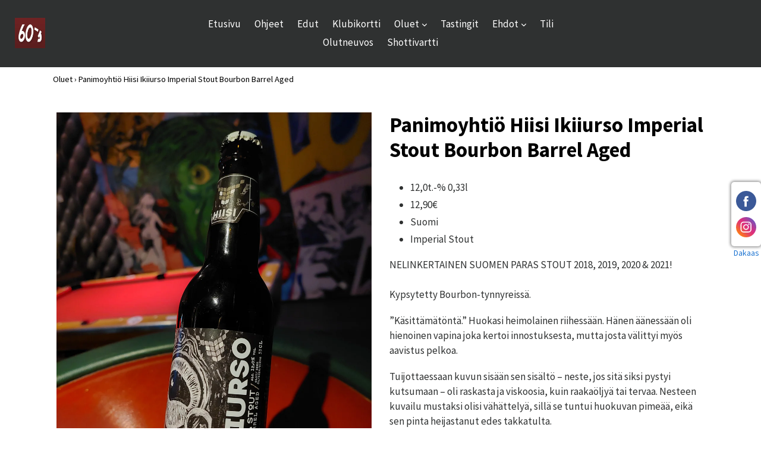

--- FILE ---
content_type: text/html; charset=utf-8
request_url: https://palaver.fi/products/panimoyhtio-hiisi-ikiiurso-imperial-stout-bourbon-barrel-aged
body_size: 19708
content:
<!doctype html>
<!--[if IE 9]> <html class="ie9 no-js" lang="fi"> <![endif]-->
<!--[if (gt IE 9)|!(IE)]><!--> <html class="no-js" lang="fi"> <!--<![endif]-->
<head>
 <script type="application/vnd.locksmith+json" data-locksmith>{"version":"v254","locked":false,"initialized":true,"scope":"product","access_granted":true,"access_denied":false,"requires_customer":false,"manual_lock":false,"remote_lock":false,"has_timeout":false,"remote_rendered":null,"hide_resource":false,"hide_links_to_resource":false,"transparent":true,"locks":{"all":[],"opened":[]},"keys":[],"keys_signature":"2059408922bd0a2a374b4cc335913846090d5dae4731ebb346777a890af7e586","state":{"template":"product.oluet","theme":7502430248,"product":"panimoyhtio-hiisi-ikiiurso-imperial-stout-bourbon-barrel-aged","collection":null,"page":null,"blog":null,"article":null,"app":null},"now":1769194362,"path":"\/products\/panimoyhtio-hiisi-ikiiurso-imperial-stout-bourbon-barrel-aged","locale_root_url":"\/","canonical_url":"https:\/\/palaver.fi\/products\/panimoyhtio-hiisi-ikiiurso-imperial-stout-bourbon-barrel-aged","customer_id":null,"customer_id_signature":"2059408922bd0a2a374b4cc335913846090d5dae4731ebb346777a890af7e586","cart":null}</script><script data-locksmith>!function(){undefined;!function(){var s=window.Locksmith={},e=document.querySelector('script[type="application/vnd.locksmith+json"]'),n=e&&e.innerHTML;if(s.state={},s.util={},s.loading=!1,n)try{s.state=JSON.parse(n)}catch(d){}if(document.addEventListener&&document.querySelector){var o,i,a,t=[76,79,67,75,83,77,73,84,72,49,49],c=function(){i=t.slice(0)},l="style",r=function(e){e&&27!==e.keyCode&&"click"!==e.type||(document.removeEventListener("keydown",r),document.removeEventListener("click",r),o&&document.body.removeChild(o),o=null)};c(),document.addEventListener("keyup",function(e){if(e.keyCode===i[0]){if(clearTimeout(a),i.shift(),0<i.length)return void(a=setTimeout(c,1e3));c(),r(),(o=document.createElement("div"))[l].width="50%",o[l].maxWidth="1000px",o[l].height="85%",o[l].border="1px rgba(0, 0, 0, 0.2) solid",o[l].background="rgba(255, 255, 255, 0.99)",o[l].borderRadius="4px",o[l].position="fixed",o[l].top="50%",o[l].left="50%",o[l].transform="translateY(-50%) translateX(-50%)",o[l].boxShadow="0 2px 5px rgba(0, 0, 0, 0.3), 0 0 100vh 100vw rgba(0, 0, 0, 0.5)",o[l].zIndex="2147483645";var t=document.createElement("textarea");t.value=JSON.stringify(JSON.parse(n),null,2),t[l].border="none",t[l].display="block",t[l].boxSizing="border-box",t[l].width="100%",t[l].height="100%",t[l].background="transparent",t[l].padding="22px",t[l].fontFamily="monospace",t[l].fontSize="14px",t[l].color="#333",t[l].resize="none",t[l].outline="none",t.readOnly=!0,o.appendChild(t),document.body.appendChild(o),t.addEventListener("click",function(e){e.stopImmediatePropagation()}),t.select(),document.addEventListener("keydown",r),document.addEventListener("click",r)}})}s.isEmbedded=-1!==window.location.search.indexOf("_ab=0&_fd=0&_sc=1"),s.path=s.state.path||window.location.pathname,s.basePath=s.state.locale_root_url.concat("/apps/locksmith").replace(/^\/\//,"/"),s.reloading=!1,s.util.console=window.console||{log:function(){},error:function(){}},s.util.makeUrl=function(e,t){var n,o=s.basePath+e,i=[],a=s.cache();for(n in a)i.push(n+"="+encodeURIComponent(a[n]));for(n in t)i.push(n+"="+encodeURIComponent(t[n]));return s.state.customer_id&&(i.push("customer_id="+encodeURIComponent(s.state.customer_id)),i.push("customer_id_signature="+encodeURIComponent(s.state.customer_id_signature))),o+=(-1===o.indexOf("?")?"?":"&")+i.join("&")},s._initializeCallbacks=[],s.on=function(e,t){if("initialize"!==e)throw'Locksmith.on() currently only supports the "initialize" event';s._initializeCallbacks.push(t)},s.initializeSession=function(e){if(!s.isEmbedded){var t=!1,n=!0,o=!0;(e=e||{}).silent&&(o=n=!(t=!0)),s.ping({silent:t,spinner:n,reload:o,callback:function(){s._initializeCallbacks.forEach(function(e){e()})}})}},s.cache=function(e){var t={};try{var n=function i(e){return(document.cookie.match("(^|; )"+e+"=([^;]*)")||0)[2]};t=JSON.parse(decodeURIComponent(n("locksmith-params")||"{}"))}catch(d){}if(e){for(var o in e)t[o]=e[o];document.cookie="locksmith-params=; expires=Thu, 01 Jan 1970 00:00:00 GMT; path=/",document.cookie="locksmith-params="+encodeURIComponent(JSON.stringify(t))+"; path=/"}return t},s.cache.cart=s.state.cart,s.cache.cartLastSaved=null,s.params=s.cache(),s.util.reload=function(){s.reloading=!0;try{window.location.href=window.location.href.replace(/#.*/,"")}catch(d){s.util.console.error("Preferred reload method failed",d),window.location.reload()}},s.cache.saveCart=function(e){if(!s.cache.cart||s.cache.cart===s.cache.cartLastSaved)return e?e():null;var t=s.cache.cartLastSaved;s.cache.cartLastSaved=s.cache.cart,fetch("/cart/update.js",{method:"POST",headers:{"Content-Type":"application/json",Accept:"application/json"},body:JSON.stringify({attributes:{locksmith:s.cache.cart}})}).then(function(e){if(!e.ok)throw new Error("Cart update failed: "+e.status);return e.json()}).then(function(){e&&e()})["catch"](function(e){if(s.cache.cartLastSaved=t,!s.reloading)throw e})},s.util.spinnerHTML='<style>body{background:#FFF}@keyframes spin{from{transform:rotate(0deg)}to{transform:rotate(360deg)}}#loading{display:flex;width:100%;height:50vh;color:#777;align-items:center;justify-content:center}#loading .spinner{display:block;animation:spin 600ms linear infinite;position:relative;width:50px;height:50px}#loading .spinner-ring{stroke:currentColor;stroke-dasharray:100%;stroke-width:2px;stroke-linecap:round;fill:none}</style><div id="loading"><div class="spinner"><svg width="100%" height="100%"><svg preserveAspectRatio="xMinYMin"><circle class="spinner-ring" cx="50%" cy="50%" r="45%"></circle></svg></svg></div></div>',s.util.clobberBody=function(e){document.body.innerHTML=e},s.util.clobberDocument=function(e){e.responseText&&(e=e.responseText),document.documentElement&&document.removeChild(document.documentElement);var t=document.open("text/html","replace");t.writeln(e),t.close(),setTimeout(function(){var e=t.querySelector("[autofocus]");e&&e.focus()},100)},s.util.serializeForm=function(e){if(e&&"FORM"===e.nodeName){var t,n,o={};for(t=e.elements.length-1;0<=t;t-=1)if(""!==e.elements[t].name)switch(e.elements[t].nodeName){case"INPUT":switch(e.elements[t].type){default:case"text":case"hidden":case"password":case"button":case"reset":case"submit":o[e.elements[t].name]=e.elements[t].value;break;case"checkbox":case"radio":e.elements[t].checked&&(o[e.elements[t].name]=e.elements[t].value);break;case"file":}break;case"TEXTAREA":o[e.elements[t].name]=e.elements[t].value;break;case"SELECT":switch(e.elements[t].type){case"select-one":o[e.elements[t].name]=e.elements[t].value;break;case"select-multiple":for(n=e.elements[t].options.length-1;0<=n;n-=1)e.elements[t].options[n].selected&&(o[e.elements[t].name]=e.elements[t].options[n].value)}break;case"BUTTON":switch(e.elements[t].type){case"reset":case"submit":case"button":o[e.elements[t].name]=e.elements[t].value}}return o}},s.util.on=function(e,a,s,t){t=t||document;var c="locksmith-"+e+a,n=function(e){var t=e.target,n=e.target.parentElement,o=t&&t.className&&(t.className.baseVal||t.className)||"",i=n&&n.className&&(n.className.baseVal||n.className)||"";("string"==typeof o&&-1!==o.split(/\s+/).indexOf(a)||"string"==typeof i&&-1!==i.split(/\s+/).indexOf(a))&&!e[c]&&(e[c]=!0,s(e))};t.attachEvent?t.attachEvent(e,n):t.addEventListener(e,n,!1)},s.util.enableActions=function(e){s.util.on("click","locksmith-action",function(e){e.preventDefault();var t=e.target;t.dataset.confirmWith&&!confirm(t.dataset.confirmWith)||(t.disabled=!0,t.innerText=t.dataset.disableWith,s.post("/action",t.dataset.locksmithParams,{spinner:!1,type:"text",success:function(e){(e=JSON.parse(e.responseText)).message&&alert(e.message),s.util.reload()}}))},e)},s.util.inject=function(e,t){var n=["data","locksmith","append"];if(-1!==t.indexOf(n.join("-"))){var o=document.createElement("div");o.innerHTML=t,e.appendChild(o)}else e.innerHTML=t;var i,a,s=e.querySelectorAll("script");for(a=0;a<s.length;++a){i=s[a];var c=document.createElement("script");if(i.type&&(c.type=i.type),i.src)c.src=i.src;else{var l=document.createTextNode(i.innerHTML);c.appendChild(l)}e.appendChild(c)}var r=e.querySelector("[autofocus]");r&&r.focus()},s.post=function(e,t,n){!1!==(n=n||{}).spinner&&s.util.clobberBody(s.util.spinnerHTML);var o={};n.container===document?(o.layout=1,n.success=function(e){s.util.clobberDocument(e)}):n.container&&(o.layout=0,n.success=function(e){var t=document.getElementById(n.container);s.util.inject(t,e),t.id===t.firstChild.id&&t.parentElement.replaceChild(t.firstChild,t)}),n.form_type&&(t.form_type=n.form_type),n.include_layout_classes!==undefined&&(t.include_layout_classes=n.include_layout_classes),n.lock_id!==undefined&&(t.lock_id=n.lock_id),s.loading=!0;var i=s.util.makeUrl(e,o),a="json"===n.type||"text"===n.type;fetch(i,{method:"POST",headers:{"Content-Type":"application/json",Accept:a?"application/json":"text/html"},body:JSON.stringify(t)}).then(function(e){if(!e.ok)throw new Error("Request failed: "+e.status);return e.text()}).then(function(e){var t=n.success||s.util.clobberDocument;t(a?{responseText:e}:e)})["catch"](function(e){if(!s.reloading)if("dashboard.weglot.com"!==window.location.host){if(!n.silent)throw alert("Something went wrong! Please refresh and try again."),e;console.error(e)}else console.error(e)})["finally"](function(){s.loading=!1})},s.postResource=function(e,t){e.path=s.path,e.search=window.location.search,e.state=s.state,e.passcode&&(e.passcode=e.passcode.trim()),e.email&&(e.email=e.email.trim()),e.state.cart=s.cache.cart,e.locksmith_json=s.jsonTag,e.locksmith_json_signature=s.jsonTagSignature,s.post("/resource",e,t)},s.ping=function(e){if(!s.isEmbedded){e=e||{};s.post("/ping",{path:s.path,search:window.location.search,state:s.state},{spinner:!!e.spinner,silent:"undefined"==typeof e.silent||e.silent,type:"text",success:function(e){e&&e.responseText?(e=JSON.parse(e.responseText)).messages&&0<e.messages.length&&s.showMessages(e.messages):console.error("[Locksmith] Invalid result in ping callback:",e)}})}},s.timeoutMonitor=function(){var e=s.cache.cart;s.ping({callback:function(){e!==s.cache.cart||setTimeout(function(){s.timeoutMonitor()},6e4)}})},s.showMessages=function(e){var t=document.createElement("div");t.style.position="fixed",t.style.left=0,t.style.right=0,t.style.bottom="-50px",t.style.opacity=0,t.style.background="#191919",t.style.color="#ddd",t.style.transition="bottom 0.2s, opacity 0.2s",t.style.zIndex=999999,t.innerHTML="        <style>          .locksmith-ab .locksmith-b { display: none; }          .locksmith-ab.toggled .locksmith-b { display: flex; }          .locksmith-ab.toggled .locksmith-a { display: none; }          .locksmith-flex { display: flex; flex-wrap: wrap; justify-content: space-between; align-items: center; padding: 10px 20px; }          .locksmith-message + .locksmith-message { border-top: 1px #555 solid; }          .locksmith-message a { color: inherit; font-weight: bold; }          .locksmith-message a:hover { color: inherit; opacity: 0.8; }          a.locksmith-ab-toggle { font-weight: inherit; text-decoration: underline; }          .locksmith-text { flex-grow: 1; }          .locksmith-cta { flex-grow: 0; text-align: right; }          .locksmith-cta button { transform: scale(0.8); transform-origin: left; }          .locksmith-cta > * { display: block; }          .locksmith-cta > * + * { margin-top: 10px; }          .locksmith-message a.locksmith-close { flex-grow: 0; text-decoration: none; margin-left: 15px; font-size: 30px; font-family: monospace; display: block; padding: 2px 10px; }                    @media screen and (max-width: 600px) {            .locksmith-wide-only { display: none !important; }            .locksmith-flex { padding: 0 15px; }            .locksmith-flex > * { margin-top: 5px; margin-bottom: 5px; }            .locksmith-cta { text-align: left; }          }                    @media screen and (min-width: 601px) {            .locksmith-narrow-only { display: none !important; }          }        </style>      "+e.map(function(e){return'<div class="locksmith-message">'+e+"</div>"}).join(""),document.body.appendChild(t),document.body.style.position="relative",document.body.parentElement.style.paddingBottom=t.offsetHeight+"px",setTimeout(function(){t.style.bottom=0,t.style.opacity=1},50),s.util.on("click","locksmith-ab-toggle",function(e){e.preventDefault();for(var t=e.target.parentElement;-1===t.className.split(" ").indexOf("locksmith-ab");)t=t.parentElement;-1!==t.className.split(" ").indexOf("toggled")?t.className=t.className.replace("toggled",""):t.className=t.className+" toggled"}),s.util.enableActions(t)}}()}();</script>
      <script data-locksmith>Locksmith.cache.cart=null</script>

  <script data-locksmith>Locksmith.jsonTag="{\"version\":\"v254\",\"locked\":false,\"initialized\":true,\"scope\":\"product\",\"access_granted\":true,\"access_denied\":false,\"requires_customer\":false,\"manual_lock\":false,\"remote_lock\":false,\"has_timeout\":false,\"remote_rendered\":null,\"hide_resource\":false,\"hide_links_to_resource\":false,\"transparent\":true,\"locks\":{\"all\":[],\"opened\":[]},\"keys\":[],\"keys_signature\":\"2059408922bd0a2a374b4cc335913846090d5dae4731ebb346777a890af7e586\",\"state\":{\"template\":\"product.oluet\",\"theme\":7502430248,\"product\":\"panimoyhtio-hiisi-ikiiurso-imperial-stout-bourbon-barrel-aged\",\"collection\":null,\"page\":null,\"blog\":null,\"article\":null,\"app\":null},\"now\":1769194362,\"path\":\"\\\/products\\\/panimoyhtio-hiisi-ikiiurso-imperial-stout-bourbon-barrel-aged\",\"locale_root_url\":\"\\\/\",\"canonical_url\":\"https:\\\/\\\/palaver.fi\\\/products\\\/panimoyhtio-hiisi-ikiiurso-imperial-stout-bourbon-barrel-aged\",\"customer_id\":null,\"customer_id_signature\":\"2059408922bd0a2a374b4cc335913846090d5dae4731ebb346777a890af7e586\",\"cart\":null}";Locksmith.jsonTagSignature="642febd2c68b6eccd180ce8ac181aba58cb7a1e4dbbaaf28f570857be059cd46"</script>
 
  <link rel="manifest" href="https://cdn.shopify.com/s/files/1/2631/8540/files/manifest.json?12104520114303301974">
  <meta charset="utf-8">
  <meta http-equiv="X-UA-Compatible" content="IE=edge,chrome=1">
  <meta name="viewport" content = "width = device-width, initial-scale = 1.0, minimum-scale = 1, maximum-scale = 1, user-scalable = no" />
  <meta name="theme-color" content="#6F2222">
  <link rel="canonical" href="https://palaver.fi/products/panimoyhtio-hiisi-ikiiurso-imperial-stout-bourbon-barrel-aged">

 
  <link rel="apple-touch-startup-image" href="https://cdn.shopify.com/s/files/1/2631/8540/files/120.png?17279861024398547368">
  <link rel="apple-touch-icon" href="https://cdn.shopify.com/s/files/1/2631/8540/files/120.png?17279861024398547368">
  <link rel="apple-touch-icon" sizes="152x152" href="https://cdn.shopify.com/s/files/1/2631/8540/files/152.png?17279861024398547368">
  <link rel="apple-touch-icon" sizes="167x167" href="https://cdn.shopify.com/s/files/1/2631/8540/files/167.png?4620072926045050506">
  <link rel="apple-touch-icon" sizes="180x180" href="https://cdn.shopify.com/s/files/1/2631/8540/files/180.png?17279861024398547368">
  <meta name="apple-mobile-web-app-title" content="60's Palaver">
  <meta name="apple-mobile-web-app-capable" content="yes">
  <meta name="apple-mobile-web-app-status-bar-style" content="black-translucent">
  
  
    <link rel="shortcut icon" href="//palaver.fi/cdn/shop/files/96_32x32.png?v=1613519486" type="image/png">
  

  
  <title>
    Panimoyhtiö Hiisi Ikiiurso Imperial Stout Bourbon Barrel Aged
    
    
    
      &ndash; 60&#39;s Palaver
    
  </title>


  <!-- /snippets/social-meta-tags.liquid -->
<meta property="og:site_name" content="60&#39;s Palaver">
<meta property="og:url" content="https://palaver.fi/products/panimoyhtio-hiisi-ikiiurso-imperial-stout-bourbon-barrel-aged"><meta property="og:title" content="Panimoyhtiö Hiisi Ikiiurso Imperial Stout Bourbon Barrel Aged">
<meta property="og:type" content="product">
<meta property="og:description" content="12,0t.-% 0,33l 12,90€ Suomi Imperial Stout NELINKERTAINEN SUOMEN PARAS STOUT 2018, 2019, 2020 &amp;amp; 2021!Kypsytetty Bourbon-tynnyreissä. ”Käsittämätöntä.” Huokasi heimolainen riihessään. Hänen äänessään oli hienoinen vapina joka kertoi innostuksesta, mutta josta välittyi myös aavistus pelkoa. Tuijottaessaan kuvun sisää">
<meta property="og:price:amount" content="0.00">
<meta property="og:price:currency" content="EUR">
<meta property="og:image" content="http://palaver.fi/cdn/shop/products/20211124_185331_1024x1024.jpg?v=1637773864">
<meta property="og:image:secure_url" content="https://palaver.fi/cdn/shop/products/20211124_185331_1024x1024.jpg?v=1637773864">

<meta name="twitter:site" content="@">
<meta name="twitter:card" content="summary_large_image"><meta name="twitter:title" content="Panimoyhtiö Hiisi Ikiiurso Imperial Stout Bourbon Barrel Aged">
<meta name="twitter:description" content="12,0t.-% 0,33l 12,90€ Suomi Imperial Stout NELINKERTAINEN SUOMEN PARAS STOUT 2018, 2019, 2020 &amp;amp; 2021!Kypsytetty Bourbon-tynnyreissä. ”Käsittämätöntä.” Huokasi heimolainen riihessään. Hänen äänessään oli hienoinen vapina joka kertoi innostuksesta, mutta josta välittyi myös aavistus pelkoa. Tuijottaessaan kuvun sisää">


  <link href="//palaver.fi/cdn/shop/t/2/assets/theme.scss.css?v=76530162181959096681740679867" rel="stylesheet" type="text/css" media="all" />
  

  <link href="//fonts.googleapis.com/css?family=Source+Sans+Pro:400,700" rel="stylesheet" type="text/css" media="all" />


  



  <script>
    var theme = {
      strings: {
        addToCart: "Lisää ostoskoriin",
        soldOut: "Loppuunmyyty",
        unavailable: "Ei saatavilla",
        showMore: "Näytä lisää",
        showLess: "Näytä vähemmän"
      },
      moneyFormat: "€{{amount}}"
    }

    document.documentElement.className = document.documentElement.className.replace('no-js', 'js');
  </script>

  <!--[if (lte IE 9) ]><script src="//palaver.fi/cdn/shop/t/2/assets/match-media.min.js?v=22265819453975888031512977792" type="text/javascript"></script><![endif]-->

  

  <!--[if (gt IE 9)|!(IE)]><!--><script src="//palaver.fi/cdn/shop/t/2/assets/vendor.js?v=136118274122071307521512977793" defer="defer"></script><!--<![endif]-->
  <!--[if lte IE 9]><script src="//palaver.fi/cdn/shop/t/2/assets/vendor.js?v=136118274122071307521512977793"></script><![endif]-->

  <!--[if (gt IE 9)|!(IE)]><!--><script src="//palaver.fi/cdn/shop/t/2/assets/theme.js?v=157915646904488482801512977792" defer="defer"></script><!--<![endif]-->
  <!--[if lte IE 9]><script src="//palaver.fi/cdn/shop/t/2/assets/theme.js?v=157915646904488482801512977792"></script><![endif]-->

  <script>window.performance && window.performance.mark && window.performance.mark('shopify.content_for_header.start');</script><meta id="shopify-digital-wallet" name="shopify-digital-wallet" content="/26318540/digital_wallets/dialog">
<meta name="shopify-checkout-api-token" content="ed95f20272330743b12df347c198a793">
<meta id="in-context-paypal-metadata" data-shop-id="26318540" data-venmo-supported="false" data-environment="production" data-locale="en_US" data-paypal-v4="true" data-currency="EUR">
<link rel="alternate" type="application/json+oembed" href="https://palaver.fi/products/panimoyhtio-hiisi-ikiiurso-imperial-stout-bourbon-barrel-aged.oembed">
<script async="async" src="/checkouts/internal/preloads.js?locale=fi-FI"></script>
<link rel="preconnect" href="https://shop.app" crossorigin="anonymous">
<script async="async" src="https://shop.app/checkouts/internal/preloads.js?locale=fi-FI&shop_id=26318540" crossorigin="anonymous"></script>
<script id="shopify-features" type="application/json">{"accessToken":"ed95f20272330743b12df347c198a793","betas":["rich-media-storefront-analytics"],"domain":"palaver.fi","predictiveSearch":true,"shopId":26318540,"locale":"fi"}</script>
<script>var Shopify = Shopify || {};
Shopify.shop = "60s-palaver.myshopify.com";
Shopify.locale = "fi";
Shopify.currency = {"active":"EUR","rate":"1.0"};
Shopify.country = "FI";
Shopify.theme = {"name":"60's Palaver","id":7502430248,"schema_name":"Debut","schema_version":"1.2.0","theme_store_id":null,"role":"main"};
Shopify.theme.handle = "null";
Shopify.theme.style = {"id":null,"handle":null};
Shopify.cdnHost = "palaver.fi/cdn";
Shopify.routes = Shopify.routes || {};
Shopify.routes.root = "/";</script>
<script type="module">!function(o){(o.Shopify=o.Shopify||{}).modules=!0}(window);</script>
<script>!function(o){function n(){var o=[];function n(){o.push(Array.prototype.slice.apply(arguments))}return n.q=o,n}var t=o.Shopify=o.Shopify||{};t.loadFeatures=n(),t.autoloadFeatures=n()}(window);</script>
<script>
  window.ShopifyPay = window.ShopifyPay || {};
  window.ShopifyPay.apiHost = "shop.app\/pay";
  window.ShopifyPay.redirectState = null;
</script>
<script id="shop-js-analytics" type="application/json">{"pageType":"product"}</script>
<script defer="defer" async type="module" src="//palaver.fi/cdn/shopifycloud/shop-js/modules/v2/client.init-shop-cart-sync_BaVYBPKc.fi.esm.js"></script>
<script defer="defer" async type="module" src="//palaver.fi/cdn/shopifycloud/shop-js/modules/v2/chunk.common_CTbb0h5t.esm.js"></script>
<script defer="defer" async type="module" src="//palaver.fi/cdn/shopifycloud/shop-js/modules/v2/chunk.modal_DUS8DR4E.esm.js"></script>
<script type="module">
  await import("//palaver.fi/cdn/shopifycloud/shop-js/modules/v2/client.init-shop-cart-sync_BaVYBPKc.fi.esm.js");
await import("//palaver.fi/cdn/shopifycloud/shop-js/modules/v2/chunk.common_CTbb0h5t.esm.js");
await import("//palaver.fi/cdn/shopifycloud/shop-js/modules/v2/chunk.modal_DUS8DR4E.esm.js");

  window.Shopify.SignInWithShop?.initShopCartSync?.({"fedCMEnabled":true,"windoidEnabled":true});

</script>
<script>
  window.Shopify = window.Shopify || {};
  if (!window.Shopify.featureAssets) window.Shopify.featureAssets = {};
  window.Shopify.featureAssets['shop-js'] = {"shop-cart-sync":["modules/v2/client.shop-cart-sync_CMtJlwkh.fi.esm.js","modules/v2/chunk.common_CTbb0h5t.esm.js","modules/v2/chunk.modal_DUS8DR4E.esm.js"],"init-fed-cm":["modules/v2/client.init-fed-cm_Dr5_YKJd.fi.esm.js","modules/v2/chunk.common_CTbb0h5t.esm.js","modules/v2/chunk.modal_DUS8DR4E.esm.js"],"shop-cash-offers":["modules/v2/client.shop-cash-offers_DlzHcLLa.fi.esm.js","modules/v2/chunk.common_CTbb0h5t.esm.js","modules/v2/chunk.modal_DUS8DR4E.esm.js"],"shop-login-button":["modules/v2/client.shop-login-button_DQPgUjsF.fi.esm.js","modules/v2/chunk.common_CTbb0h5t.esm.js","modules/v2/chunk.modal_DUS8DR4E.esm.js"],"pay-button":["modules/v2/client.pay-button_BGqHwHb7.fi.esm.js","modules/v2/chunk.common_CTbb0h5t.esm.js","modules/v2/chunk.modal_DUS8DR4E.esm.js"],"shop-button":["modules/v2/client.shop-button_DZ-r0Xld.fi.esm.js","modules/v2/chunk.common_CTbb0h5t.esm.js","modules/v2/chunk.modal_DUS8DR4E.esm.js"],"avatar":["modules/v2/client.avatar_BTnouDA3.fi.esm.js"],"init-windoid":["modules/v2/client.init-windoid_nL2BqAdv.fi.esm.js","modules/v2/chunk.common_CTbb0h5t.esm.js","modules/v2/chunk.modal_DUS8DR4E.esm.js"],"init-shop-for-new-customer-accounts":["modules/v2/client.init-shop-for-new-customer-accounts_B1pb7SGK.fi.esm.js","modules/v2/client.shop-login-button_DQPgUjsF.fi.esm.js","modules/v2/chunk.common_CTbb0h5t.esm.js","modules/v2/chunk.modal_DUS8DR4E.esm.js"],"init-shop-email-lookup-coordinator":["modules/v2/client.init-shop-email-lookup-coordinator_6FkHStvJ.fi.esm.js","modules/v2/chunk.common_CTbb0h5t.esm.js","modules/v2/chunk.modal_DUS8DR4E.esm.js"],"init-shop-cart-sync":["modules/v2/client.init-shop-cart-sync_BaVYBPKc.fi.esm.js","modules/v2/chunk.common_CTbb0h5t.esm.js","modules/v2/chunk.modal_DUS8DR4E.esm.js"],"shop-toast-manager":["modules/v2/client.shop-toast-manager_B6C8S_6f.fi.esm.js","modules/v2/chunk.common_CTbb0h5t.esm.js","modules/v2/chunk.modal_DUS8DR4E.esm.js"],"init-customer-accounts":["modules/v2/client.init-customer-accounts_p7PkmvHo.fi.esm.js","modules/v2/client.shop-login-button_DQPgUjsF.fi.esm.js","modules/v2/chunk.common_CTbb0h5t.esm.js","modules/v2/chunk.modal_DUS8DR4E.esm.js"],"init-customer-accounts-sign-up":["modules/v2/client.init-customer-accounts-sign-up_wU_OXInW.fi.esm.js","modules/v2/client.shop-login-button_DQPgUjsF.fi.esm.js","modules/v2/chunk.common_CTbb0h5t.esm.js","modules/v2/chunk.modal_DUS8DR4E.esm.js"],"shop-follow-button":["modules/v2/client.shop-follow-button_RgVUBH78.fi.esm.js","modules/v2/chunk.common_CTbb0h5t.esm.js","modules/v2/chunk.modal_DUS8DR4E.esm.js"],"checkout-modal":["modules/v2/client.checkout-modal_BJLuORvY.fi.esm.js","modules/v2/chunk.common_CTbb0h5t.esm.js","modules/v2/chunk.modal_DUS8DR4E.esm.js"],"shop-login":["modules/v2/client.shop-login_DxTrFt4K.fi.esm.js","modules/v2/chunk.common_CTbb0h5t.esm.js","modules/v2/chunk.modal_DUS8DR4E.esm.js"],"lead-capture":["modules/v2/client.lead-capture_B5HuU4Ul.fi.esm.js","modules/v2/chunk.common_CTbb0h5t.esm.js","modules/v2/chunk.modal_DUS8DR4E.esm.js"],"payment-terms":["modules/v2/client.payment-terms_DHlBLSOx.fi.esm.js","modules/v2/chunk.common_CTbb0h5t.esm.js","modules/v2/chunk.modal_DUS8DR4E.esm.js"]};
</script>
<script>(function() {
  var isLoaded = false;
  function asyncLoad() {
    if (isLoaded) return;
    isLoaded = true;
    var urls = ["https:\/\/chimpstatic.com\/mcjs-connected\/js\/users\/4ad80f2ddc74c9e09001e44ac\/116866277cb2fb27706aaf328.js?shop=60s-palaver.myshopify.com","https:\/\/cdn.nfcube.com\/instafeed-4320b7d7c675e5df4bfca414af3247e0.js?shop=60s-palaver.myshopify.com"];
    for (var i = 0; i < urls.length; i++) {
      var s = document.createElement('script');
      s.type = 'text/javascript';
      s.async = true;
      s.src = urls[i];
      var x = document.getElementsByTagName('script')[0];
      x.parentNode.insertBefore(s, x);
    }
  };
  if(window.attachEvent) {
    window.attachEvent('onload', asyncLoad);
  } else {
    window.addEventListener('load', asyncLoad, false);
  }
})();</script>
<script id="__st">var __st={"a":26318540,"offset":7200,"reqid":"3d29d50e-24ec-46a6-a3ae-db2305921ec6-1769194362","pageurl":"palaver.fi\/products\/panimoyhtio-hiisi-ikiiurso-imperial-stout-bourbon-barrel-aged","u":"719d306da25b","p":"product","rtyp":"product","rid":7474757927141};</script>
<script>window.ShopifyPaypalV4VisibilityTracking = true;</script>
<script id="captcha-bootstrap">!function(){'use strict';const t='contact',e='account',n='new_comment',o=[[t,t],['blogs',n],['comments',n],[t,'customer']],c=[[e,'customer_login'],[e,'guest_login'],[e,'recover_customer_password'],[e,'create_customer']],r=t=>t.map((([t,e])=>`form[action*='/${t}']:not([data-nocaptcha='true']) input[name='form_type'][value='${e}']`)).join(','),a=t=>()=>t?[...document.querySelectorAll(t)].map((t=>t.form)):[];function s(){const t=[...o],e=r(t);return a(e)}const i='password',u='form_key',d=['recaptcha-v3-token','g-recaptcha-response','h-captcha-response',i],f=()=>{try{return window.sessionStorage}catch{return}},m='__shopify_v',_=t=>t.elements[u];function p(t,e,n=!1){try{const o=window.sessionStorage,c=JSON.parse(o.getItem(e)),{data:r}=function(t){const{data:e,action:n}=t;return t[m]||n?{data:e,action:n}:{data:t,action:n}}(c);for(const[e,n]of Object.entries(r))t.elements[e]&&(t.elements[e].value=n);n&&o.removeItem(e)}catch(o){console.error('form repopulation failed',{error:o})}}const l='form_type',E='cptcha';function T(t){t.dataset[E]=!0}const w=window,h=w.document,L='Shopify',v='ce_forms',y='captcha';let A=!1;((t,e)=>{const n=(g='f06e6c50-85a8-45c8-87d0-21a2b65856fe',I='https://cdn.shopify.com/shopifycloud/storefront-forms-hcaptcha/ce_storefront_forms_captcha_hcaptcha.v1.5.2.iife.js',D={infoText:'hCaptchan suojaama',privacyText:'Tietosuoja',termsText:'Ehdot'},(t,e,n)=>{const o=w[L][v],c=o.bindForm;if(c)return c(t,g,e,D).then(n);var r;o.q.push([[t,g,e,D],n]),r=I,A||(h.body.append(Object.assign(h.createElement('script'),{id:'captcha-provider',async:!0,src:r})),A=!0)});var g,I,D;w[L]=w[L]||{},w[L][v]=w[L][v]||{},w[L][v].q=[],w[L][y]=w[L][y]||{},w[L][y].protect=function(t,e){n(t,void 0,e),T(t)},Object.freeze(w[L][y]),function(t,e,n,w,h,L){const[v,y,A,g]=function(t,e,n){const i=e?o:[],u=t?c:[],d=[...i,...u],f=r(d),m=r(i),_=r(d.filter((([t,e])=>n.includes(e))));return[a(f),a(m),a(_),s()]}(w,h,L),I=t=>{const e=t.target;return e instanceof HTMLFormElement?e:e&&e.form},D=t=>v().includes(t);t.addEventListener('submit',(t=>{const e=I(t);if(!e)return;const n=D(e)&&!e.dataset.hcaptchaBound&&!e.dataset.recaptchaBound,o=_(e),c=g().includes(e)&&(!o||!o.value);(n||c)&&t.preventDefault(),c&&!n&&(function(t){try{if(!f())return;!function(t){const e=f();if(!e)return;const n=_(t);if(!n)return;const o=n.value;o&&e.removeItem(o)}(t);const e=Array.from(Array(32),(()=>Math.random().toString(36)[2])).join('');!function(t,e){_(t)||t.append(Object.assign(document.createElement('input'),{type:'hidden',name:u})),t.elements[u].value=e}(t,e),function(t,e){const n=f();if(!n)return;const o=[...t.querySelectorAll(`input[type='${i}']`)].map((({name:t})=>t)),c=[...d,...o],r={};for(const[a,s]of new FormData(t).entries())c.includes(a)||(r[a]=s);n.setItem(e,JSON.stringify({[m]:1,action:t.action,data:r}))}(t,e)}catch(e){console.error('failed to persist form',e)}}(e),e.submit())}));const S=(t,e)=>{t&&!t.dataset[E]&&(n(t,e.some((e=>e===t))),T(t))};for(const o of['focusin','change'])t.addEventListener(o,(t=>{const e=I(t);D(e)&&S(e,y())}));const B=e.get('form_key'),M=e.get(l),P=B&&M;t.addEventListener('DOMContentLoaded',(()=>{const t=y();if(P)for(const e of t)e.elements[l].value===M&&p(e,B);[...new Set([...A(),...v().filter((t=>'true'===t.dataset.shopifyCaptcha))])].forEach((e=>S(e,t)))}))}(h,new URLSearchParams(w.location.search),n,t,e,['guest_login'])})(!0,!0)}();</script>
<script integrity="sha256-4kQ18oKyAcykRKYeNunJcIwy7WH5gtpwJnB7kiuLZ1E=" data-source-attribution="shopify.loadfeatures" defer="defer" src="//palaver.fi/cdn/shopifycloud/storefront/assets/storefront/load_feature-a0a9edcb.js" crossorigin="anonymous"></script>
<script crossorigin="anonymous" defer="defer" src="//palaver.fi/cdn/shopifycloud/storefront/assets/shopify_pay/storefront-65b4c6d7.js?v=20250812"></script>
<script data-source-attribution="shopify.dynamic_checkout.dynamic.init">var Shopify=Shopify||{};Shopify.PaymentButton=Shopify.PaymentButton||{isStorefrontPortableWallets:!0,init:function(){window.Shopify.PaymentButton.init=function(){};var t=document.createElement("script");t.src="https://palaver.fi/cdn/shopifycloud/portable-wallets/latest/portable-wallets.fi.js",t.type="module",document.head.appendChild(t)}};
</script>
<script data-source-attribution="shopify.dynamic_checkout.buyer_consent">
  function portableWalletsHideBuyerConsent(e){var t=document.getElementById("shopify-buyer-consent"),n=document.getElementById("shopify-subscription-policy-button");t&&n&&(t.classList.add("hidden"),t.setAttribute("aria-hidden","true"),n.removeEventListener("click",e))}function portableWalletsShowBuyerConsent(e){var t=document.getElementById("shopify-buyer-consent"),n=document.getElementById("shopify-subscription-policy-button");t&&n&&(t.classList.remove("hidden"),t.removeAttribute("aria-hidden"),n.addEventListener("click",e))}window.Shopify?.PaymentButton&&(window.Shopify.PaymentButton.hideBuyerConsent=portableWalletsHideBuyerConsent,window.Shopify.PaymentButton.showBuyerConsent=portableWalletsShowBuyerConsent);
</script>
<script data-source-attribution="shopify.dynamic_checkout.cart.bootstrap">document.addEventListener("DOMContentLoaded",(function(){function t(){return document.querySelector("shopify-accelerated-checkout-cart, shopify-accelerated-checkout")}if(t())Shopify.PaymentButton.init();else{new MutationObserver((function(e,n){t()&&(Shopify.PaymentButton.init(),n.disconnect())})).observe(document.body,{childList:!0,subtree:!0})}}));
</script>
<link id="shopify-accelerated-checkout-styles" rel="stylesheet" media="screen" href="https://palaver.fi/cdn/shopifycloud/portable-wallets/latest/accelerated-checkout-backwards-compat.css" crossorigin="anonymous">
<style id="shopify-accelerated-checkout-cart">
        #shopify-buyer-consent {
  margin-top: 1em;
  display: inline-block;
  width: 100%;
}

#shopify-buyer-consent.hidden {
  display: none;
}

#shopify-subscription-policy-button {
  background: none;
  border: none;
  padding: 0;
  text-decoration: underline;
  font-size: inherit;
  cursor: pointer;
}

#shopify-subscription-policy-button::before {
  box-shadow: none;
}

      </style>

<script>window.performance && window.performance.mark && window.performance.mark('shopify.content_for_header.end');</script>
  
  <link href="//palaver.fi/cdn/shop/t/2/assets/font-awesome.min.css?v=11026411749326606211512977792" rel="stylesheet" type="text/css" media="all" />

  <script>

    if(("standalone" in window.navigator) && window.navigator.standalone){

      
      var noddy, remotes = false;

      document.addEventListener('click', function(event) {

        noddy = event.target;

        
        while(noddy.nodeName !== "A" && noddy.nodeName !== "HTML") {
          noddy = noddy.parentNode;
        }

        if('href' in noddy && noddy.href.indexOf('http') !== -1 && (noddy.href.indexOf(document.location.host) !== -1 || remotes))
        {
          event.preventDefault();
          document.location.href = noddy.href;
        }

      },false);
    }
  </script> 
  
<script src="https://cdn.shopify.com/extensions/019a6ccd-e67b-7837-8c3a-827e34c8cf54/shopify-express-boilerplate-74/assets/socialbar.js" type="text/javascript" defer="defer"></script>
<link href="https://monorail-edge.shopifysvc.com" rel="dns-prefetch">
<script>(function(){if ("sendBeacon" in navigator && "performance" in window) {try {var session_token_from_headers = performance.getEntriesByType('navigation')[0].serverTiming.find(x => x.name == '_s').description;} catch {var session_token_from_headers = undefined;}var session_cookie_matches = document.cookie.match(/_shopify_s=([^;]*)/);var session_token_from_cookie = session_cookie_matches && session_cookie_matches.length === 2 ? session_cookie_matches[1] : "";var session_token = session_token_from_headers || session_token_from_cookie || "";function handle_abandonment_event(e) {var entries = performance.getEntries().filter(function(entry) {return /monorail-edge.shopifysvc.com/.test(entry.name);});if (!window.abandonment_tracked && entries.length === 0) {window.abandonment_tracked = true;var currentMs = Date.now();var navigation_start = performance.timing.navigationStart;var payload = {shop_id: 26318540,url: window.location.href,navigation_start,duration: currentMs - navigation_start,session_token,page_type: "product"};window.navigator.sendBeacon("https://monorail-edge.shopifysvc.com/v1/produce", JSON.stringify({schema_id: "online_store_buyer_site_abandonment/1.1",payload: payload,metadata: {event_created_at_ms: currentMs,event_sent_at_ms: currentMs}}));}}window.addEventListener('pagehide', handle_abandonment_event);}}());</script>
<script id="web-pixels-manager-setup">(function e(e,d,r,n,o){if(void 0===o&&(o={}),!Boolean(null===(a=null===(i=window.Shopify)||void 0===i?void 0:i.analytics)||void 0===a?void 0:a.replayQueue)){var i,a;window.Shopify=window.Shopify||{};var t=window.Shopify;t.analytics=t.analytics||{};var s=t.analytics;s.replayQueue=[],s.publish=function(e,d,r){return s.replayQueue.push([e,d,r]),!0};try{self.performance.mark("wpm:start")}catch(e){}var l=function(){var e={modern:/Edge?\/(1{2}[4-9]|1[2-9]\d|[2-9]\d{2}|\d{4,})\.\d+(\.\d+|)|Firefox\/(1{2}[4-9]|1[2-9]\d|[2-9]\d{2}|\d{4,})\.\d+(\.\d+|)|Chrom(ium|e)\/(9{2}|\d{3,})\.\d+(\.\d+|)|(Maci|X1{2}).+ Version\/(15\.\d+|(1[6-9]|[2-9]\d|\d{3,})\.\d+)([,.]\d+|)( \(\w+\)|)( Mobile\/\w+|) Safari\/|Chrome.+OPR\/(9{2}|\d{3,})\.\d+\.\d+|(CPU[ +]OS|iPhone[ +]OS|CPU[ +]iPhone|CPU IPhone OS|CPU iPad OS)[ +]+(15[._]\d+|(1[6-9]|[2-9]\d|\d{3,})[._]\d+)([._]\d+|)|Android:?[ /-](13[3-9]|1[4-9]\d|[2-9]\d{2}|\d{4,})(\.\d+|)(\.\d+|)|Android.+Firefox\/(13[5-9]|1[4-9]\d|[2-9]\d{2}|\d{4,})\.\d+(\.\d+|)|Android.+Chrom(ium|e)\/(13[3-9]|1[4-9]\d|[2-9]\d{2}|\d{4,})\.\d+(\.\d+|)|SamsungBrowser\/([2-9]\d|\d{3,})\.\d+/,legacy:/Edge?\/(1[6-9]|[2-9]\d|\d{3,})\.\d+(\.\d+|)|Firefox\/(5[4-9]|[6-9]\d|\d{3,})\.\d+(\.\d+|)|Chrom(ium|e)\/(5[1-9]|[6-9]\d|\d{3,})\.\d+(\.\d+|)([\d.]+$|.*Safari\/(?![\d.]+ Edge\/[\d.]+$))|(Maci|X1{2}).+ Version\/(10\.\d+|(1[1-9]|[2-9]\d|\d{3,})\.\d+)([,.]\d+|)( \(\w+\)|)( Mobile\/\w+|) Safari\/|Chrome.+OPR\/(3[89]|[4-9]\d|\d{3,})\.\d+\.\d+|(CPU[ +]OS|iPhone[ +]OS|CPU[ +]iPhone|CPU IPhone OS|CPU iPad OS)[ +]+(10[._]\d+|(1[1-9]|[2-9]\d|\d{3,})[._]\d+)([._]\d+|)|Android:?[ /-](13[3-9]|1[4-9]\d|[2-9]\d{2}|\d{4,})(\.\d+|)(\.\d+|)|Mobile Safari.+OPR\/([89]\d|\d{3,})\.\d+\.\d+|Android.+Firefox\/(13[5-9]|1[4-9]\d|[2-9]\d{2}|\d{4,})\.\d+(\.\d+|)|Android.+Chrom(ium|e)\/(13[3-9]|1[4-9]\d|[2-9]\d{2}|\d{4,})\.\d+(\.\d+|)|Android.+(UC? ?Browser|UCWEB|U3)[ /]?(15\.([5-9]|\d{2,})|(1[6-9]|[2-9]\d|\d{3,})\.\d+)\.\d+|SamsungBrowser\/(5\.\d+|([6-9]|\d{2,})\.\d+)|Android.+MQ{2}Browser\/(14(\.(9|\d{2,})|)|(1[5-9]|[2-9]\d|\d{3,})(\.\d+|))(\.\d+|)|K[Aa][Ii]OS\/(3\.\d+|([4-9]|\d{2,})\.\d+)(\.\d+|)/},d=e.modern,r=e.legacy,n=navigator.userAgent;return n.match(d)?"modern":n.match(r)?"legacy":"unknown"}(),u="modern"===l?"modern":"legacy",c=(null!=n?n:{modern:"",legacy:""})[u],f=function(e){return[e.baseUrl,"/wpm","/b",e.hashVersion,"modern"===e.buildTarget?"m":"l",".js"].join("")}({baseUrl:d,hashVersion:r,buildTarget:u}),m=function(e){var d=e.version,r=e.bundleTarget,n=e.surface,o=e.pageUrl,i=e.monorailEndpoint;return{emit:function(e){var a=e.status,t=e.errorMsg,s=(new Date).getTime(),l=JSON.stringify({metadata:{event_sent_at_ms:s},events:[{schema_id:"web_pixels_manager_load/3.1",payload:{version:d,bundle_target:r,page_url:o,status:a,surface:n,error_msg:t},metadata:{event_created_at_ms:s}}]});if(!i)return console&&console.warn&&console.warn("[Web Pixels Manager] No Monorail endpoint provided, skipping logging."),!1;try{return self.navigator.sendBeacon.bind(self.navigator)(i,l)}catch(e){}var u=new XMLHttpRequest;try{return u.open("POST",i,!0),u.setRequestHeader("Content-Type","text/plain"),u.send(l),!0}catch(e){return console&&console.warn&&console.warn("[Web Pixels Manager] Got an unhandled error while logging to Monorail."),!1}}}}({version:r,bundleTarget:l,surface:e.surface,pageUrl:self.location.href,monorailEndpoint:e.monorailEndpoint});try{o.browserTarget=l,function(e){var d=e.src,r=e.async,n=void 0===r||r,o=e.onload,i=e.onerror,a=e.sri,t=e.scriptDataAttributes,s=void 0===t?{}:t,l=document.createElement("script"),u=document.querySelector("head"),c=document.querySelector("body");if(l.async=n,l.src=d,a&&(l.integrity=a,l.crossOrigin="anonymous"),s)for(var f in s)if(Object.prototype.hasOwnProperty.call(s,f))try{l.dataset[f]=s[f]}catch(e){}if(o&&l.addEventListener("load",o),i&&l.addEventListener("error",i),u)u.appendChild(l);else{if(!c)throw new Error("Did not find a head or body element to append the script");c.appendChild(l)}}({src:f,async:!0,onload:function(){if(!function(){var e,d;return Boolean(null===(d=null===(e=window.Shopify)||void 0===e?void 0:e.analytics)||void 0===d?void 0:d.initialized)}()){var d=window.webPixelsManager.init(e)||void 0;if(d){var r=window.Shopify.analytics;r.replayQueue.forEach((function(e){var r=e[0],n=e[1],o=e[2];d.publishCustomEvent(r,n,o)})),r.replayQueue=[],r.publish=d.publishCustomEvent,r.visitor=d.visitor,r.initialized=!0}}},onerror:function(){return m.emit({status:"failed",errorMsg:"".concat(f," has failed to load")})},sri:function(e){var d=/^sha384-[A-Za-z0-9+/=]+$/;return"string"==typeof e&&d.test(e)}(c)?c:"",scriptDataAttributes:o}),m.emit({status:"loading"})}catch(e){m.emit({status:"failed",errorMsg:(null==e?void 0:e.message)||"Unknown error"})}}})({shopId: 26318540,storefrontBaseUrl: "https://palaver.fi",extensionsBaseUrl: "https://extensions.shopifycdn.com/cdn/shopifycloud/web-pixels-manager",monorailEndpoint: "https://monorail-edge.shopifysvc.com/unstable/produce_batch",surface: "storefront-renderer",enabledBetaFlags: ["2dca8a86"],webPixelsConfigList: [{"id":"shopify-app-pixel","configuration":"{}","eventPayloadVersion":"v1","runtimeContext":"STRICT","scriptVersion":"0450","apiClientId":"shopify-pixel","type":"APP","privacyPurposes":["ANALYTICS","MARKETING"]},{"id":"shopify-custom-pixel","eventPayloadVersion":"v1","runtimeContext":"LAX","scriptVersion":"0450","apiClientId":"shopify-pixel","type":"CUSTOM","privacyPurposes":["ANALYTICS","MARKETING"]}],isMerchantRequest: false,initData: {"shop":{"name":"60's Palaver","paymentSettings":{"currencyCode":"EUR"},"myshopifyDomain":"60s-palaver.myshopify.com","countryCode":"FI","storefrontUrl":"https:\/\/palaver.fi"},"customer":null,"cart":null,"checkout":null,"productVariants":[{"price":{"amount":0.0,"currencyCode":"EUR"},"product":{"title":"Panimoyhtiö Hiisi Ikiiurso Imperial Stout Bourbon Barrel Aged","vendor":"60's Palaver","id":"7474757927141","untranslatedTitle":"Panimoyhtiö Hiisi Ikiiurso Imperial Stout Bourbon Barrel Aged","url":"\/products\/panimoyhtio-hiisi-ikiiurso-imperial-stout-bourbon-barrel-aged","type":""},"id":"42124160991461","image":{"src":"\/\/palaver.fi\/cdn\/shop\/products\/20211124_185331.jpg?v=1637773864"},"sku":"","title":"Default Title","untranslatedTitle":"Default Title"}],"purchasingCompany":null},},"https://palaver.fi/cdn","fcfee988w5aeb613cpc8e4bc33m6693e112",{"modern":"","legacy":""},{"shopId":"26318540","storefrontBaseUrl":"https:\/\/palaver.fi","extensionBaseUrl":"https:\/\/extensions.shopifycdn.com\/cdn\/shopifycloud\/web-pixels-manager","surface":"storefront-renderer","enabledBetaFlags":"[\"2dca8a86\"]","isMerchantRequest":"false","hashVersion":"fcfee988w5aeb613cpc8e4bc33m6693e112","publish":"custom","events":"[[\"page_viewed\",{}],[\"product_viewed\",{\"productVariant\":{\"price\":{\"amount\":0.0,\"currencyCode\":\"EUR\"},\"product\":{\"title\":\"Panimoyhtiö Hiisi Ikiiurso Imperial Stout Bourbon Barrel Aged\",\"vendor\":\"60's Palaver\",\"id\":\"7474757927141\",\"untranslatedTitle\":\"Panimoyhtiö Hiisi Ikiiurso Imperial Stout Bourbon Barrel Aged\",\"url\":\"\/products\/panimoyhtio-hiisi-ikiiurso-imperial-stout-bourbon-barrel-aged\",\"type\":\"\"},\"id\":\"42124160991461\",\"image\":{\"src\":\"\/\/palaver.fi\/cdn\/shop\/products\/20211124_185331.jpg?v=1637773864\"},\"sku\":\"\",\"title\":\"Default Title\",\"untranslatedTitle\":\"Default Title\"}}]]"});</script><script>
  window.ShopifyAnalytics = window.ShopifyAnalytics || {};
  window.ShopifyAnalytics.meta = window.ShopifyAnalytics.meta || {};
  window.ShopifyAnalytics.meta.currency = 'EUR';
  var meta = {"product":{"id":7474757927141,"gid":"gid:\/\/shopify\/Product\/7474757927141","vendor":"60's Palaver","type":"","handle":"panimoyhtio-hiisi-ikiiurso-imperial-stout-bourbon-barrel-aged","variants":[{"id":42124160991461,"price":0,"name":"Panimoyhtiö Hiisi Ikiiurso Imperial Stout Bourbon Barrel Aged","public_title":null,"sku":""}],"remote":false},"page":{"pageType":"product","resourceType":"product","resourceId":7474757927141,"requestId":"3d29d50e-24ec-46a6-a3ae-db2305921ec6-1769194362"}};
  for (var attr in meta) {
    window.ShopifyAnalytics.meta[attr] = meta[attr];
  }
</script>
<script class="analytics">
  (function () {
    var customDocumentWrite = function(content) {
      var jquery = null;

      if (window.jQuery) {
        jquery = window.jQuery;
      } else if (window.Checkout && window.Checkout.$) {
        jquery = window.Checkout.$;
      }

      if (jquery) {
        jquery('body').append(content);
      }
    };

    var hasLoggedConversion = function(token) {
      if (token) {
        return document.cookie.indexOf('loggedConversion=' + token) !== -1;
      }
      return false;
    }

    var setCookieIfConversion = function(token) {
      if (token) {
        var twoMonthsFromNow = new Date(Date.now());
        twoMonthsFromNow.setMonth(twoMonthsFromNow.getMonth() + 2);

        document.cookie = 'loggedConversion=' + token + '; expires=' + twoMonthsFromNow;
      }
    }

    var trekkie = window.ShopifyAnalytics.lib = window.trekkie = window.trekkie || [];
    if (trekkie.integrations) {
      return;
    }
    trekkie.methods = [
      'identify',
      'page',
      'ready',
      'track',
      'trackForm',
      'trackLink'
    ];
    trekkie.factory = function(method) {
      return function() {
        var args = Array.prototype.slice.call(arguments);
        args.unshift(method);
        trekkie.push(args);
        return trekkie;
      };
    };
    for (var i = 0; i < trekkie.methods.length; i++) {
      var key = trekkie.methods[i];
      trekkie[key] = trekkie.factory(key);
    }
    trekkie.load = function(config) {
      trekkie.config = config || {};
      trekkie.config.initialDocumentCookie = document.cookie;
      var first = document.getElementsByTagName('script')[0];
      var script = document.createElement('script');
      script.type = 'text/javascript';
      script.onerror = function(e) {
        var scriptFallback = document.createElement('script');
        scriptFallback.type = 'text/javascript';
        scriptFallback.onerror = function(error) {
                var Monorail = {
      produce: function produce(monorailDomain, schemaId, payload) {
        var currentMs = new Date().getTime();
        var event = {
          schema_id: schemaId,
          payload: payload,
          metadata: {
            event_created_at_ms: currentMs,
            event_sent_at_ms: currentMs
          }
        };
        return Monorail.sendRequest("https://" + monorailDomain + "/v1/produce", JSON.stringify(event));
      },
      sendRequest: function sendRequest(endpointUrl, payload) {
        // Try the sendBeacon API
        if (window && window.navigator && typeof window.navigator.sendBeacon === 'function' && typeof window.Blob === 'function' && !Monorail.isIos12()) {
          var blobData = new window.Blob([payload], {
            type: 'text/plain'
          });

          if (window.navigator.sendBeacon(endpointUrl, blobData)) {
            return true;
          } // sendBeacon was not successful

        } // XHR beacon

        var xhr = new XMLHttpRequest();

        try {
          xhr.open('POST', endpointUrl);
          xhr.setRequestHeader('Content-Type', 'text/plain');
          xhr.send(payload);
        } catch (e) {
          console.log(e);
        }

        return false;
      },
      isIos12: function isIos12() {
        return window.navigator.userAgent.lastIndexOf('iPhone; CPU iPhone OS 12_') !== -1 || window.navigator.userAgent.lastIndexOf('iPad; CPU OS 12_') !== -1;
      }
    };
    Monorail.produce('monorail-edge.shopifysvc.com',
      'trekkie_storefront_load_errors/1.1',
      {shop_id: 26318540,
      theme_id: 7502430248,
      app_name: "storefront",
      context_url: window.location.href,
      source_url: "//palaver.fi/cdn/s/trekkie.storefront.8d95595f799fbf7e1d32231b9a28fd43b70c67d3.min.js"});

        };
        scriptFallback.async = true;
        scriptFallback.src = '//palaver.fi/cdn/s/trekkie.storefront.8d95595f799fbf7e1d32231b9a28fd43b70c67d3.min.js';
        first.parentNode.insertBefore(scriptFallback, first);
      };
      script.async = true;
      script.src = '//palaver.fi/cdn/s/trekkie.storefront.8d95595f799fbf7e1d32231b9a28fd43b70c67d3.min.js';
      first.parentNode.insertBefore(script, first);
    };
    trekkie.load(
      {"Trekkie":{"appName":"storefront","development":false,"defaultAttributes":{"shopId":26318540,"isMerchantRequest":null,"themeId":7502430248,"themeCityHash":"7567993793033792151","contentLanguage":"fi","currency":"EUR","eventMetadataId":"aab9ef7e-94a3-4fbd-9cd7-c2aedbc3bd69"},"isServerSideCookieWritingEnabled":true,"monorailRegion":"shop_domain","enabledBetaFlags":["65f19447"]},"Session Attribution":{},"S2S":{"facebookCapiEnabled":false,"source":"trekkie-storefront-renderer","apiClientId":580111}}
    );

    var loaded = false;
    trekkie.ready(function() {
      if (loaded) return;
      loaded = true;

      window.ShopifyAnalytics.lib = window.trekkie;

      var originalDocumentWrite = document.write;
      document.write = customDocumentWrite;
      try { window.ShopifyAnalytics.merchantGoogleAnalytics.call(this); } catch(error) {};
      document.write = originalDocumentWrite;

      window.ShopifyAnalytics.lib.page(null,{"pageType":"product","resourceType":"product","resourceId":7474757927141,"requestId":"3d29d50e-24ec-46a6-a3ae-db2305921ec6-1769194362","shopifyEmitted":true});

      var match = window.location.pathname.match(/checkouts\/(.+)\/(thank_you|post_purchase)/)
      var token = match? match[1]: undefined;
      if (!hasLoggedConversion(token)) {
        setCookieIfConversion(token);
        window.ShopifyAnalytics.lib.track("Viewed Product",{"currency":"EUR","variantId":42124160991461,"productId":7474757927141,"productGid":"gid:\/\/shopify\/Product\/7474757927141","name":"Panimoyhtiö Hiisi Ikiiurso Imperial Stout Bourbon Barrel Aged","price":"0.00","sku":"","brand":"60's Palaver","variant":null,"category":"","nonInteraction":true,"remote":false},undefined,undefined,{"shopifyEmitted":true});
      window.ShopifyAnalytics.lib.track("monorail:\/\/trekkie_storefront_viewed_product\/1.1",{"currency":"EUR","variantId":42124160991461,"productId":7474757927141,"productGid":"gid:\/\/shopify\/Product\/7474757927141","name":"Panimoyhtiö Hiisi Ikiiurso Imperial Stout Bourbon Barrel Aged","price":"0.00","sku":"","brand":"60's Palaver","variant":null,"category":"","nonInteraction":true,"remote":false,"referer":"https:\/\/palaver.fi\/products\/panimoyhtio-hiisi-ikiiurso-imperial-stout-bourbon-barrel-aged"});
      }
    });


        var eventsListenerScript = document.createElement('script');
        eventsListenerScript.async = true;
        eventsListenerScript.src = "//palaver.fi/cdn/shopifycloud/storefront/assets/shop_events_listener-3da45d37.js";
        document.getElementsByTagName('head')[0].appendChild(eventsListenerScript);

})();</script>
<script
  defer
  src="https://palaver.fi/cdn/shopifycloud/perf-kit/shopify-perf-kit-3.0.4.min.js"
  data-application="storefront-renderer"
  data-shop-id="26318540"
  data-render-region="gcp-us-east1"
  data-page-type="product"
  data-theme-instance-id="7502430248"
  data-theme-name="Debut"
  data-theme-version="1.2.0"
  data-monorail-region="shop_domain"
  data-resource-timing-sampling-rate="10"
  data-shs="true"
  data-shs-beacon="true"
  data-shs-export-with-fetch="true"
  data-shs-logs-sample-rate="1"
  data-shs-beacon-endpoint="https://palaver.fi/api/collect"
></script>
</head>

<body class="template-product">
  <a class="in-page-link visually-hidden skip-link" href="#MainContent">Siirry kohtaan</a>

  <div id="SearchDrawer" class="search-bar drawer drawer--top">
    <div class="search-bar__table">
      <div class="search-bar__table-cell search-bar__form-wrapper">
        <form class="search search-bar__form" action="/search" method="get" role="search">
          <button class="search-bar__submit search__submit btn--link" type="submit">
            <svg aria-hidden="true" focusable="false" role="presentation" class="icon icon-search" viewBox="0 0 37 40"><path d="M35.6 36l-9.8-9.8c4.1-5.4 3.6-13.2-1.3-18.1-5.4-5.4-14.2-5.4-19.7 0-5.4 5.4-5.4 14.2 0 19.7 2.6 2.6 6.1 4.1 9.8 4.1 3 0 5.9-1 8.3-2.8l9.8 9.8c.4.4.9.6 1.4.6s1-.2 1.4-.6c.9-.9.9-2.1.1-2.9zm-20.9-8.2c-2.6 0-5.1-1-7-2.9-3.9-3.9-3.9-10.1 0-14C9.6 9 12.2 8 14.7 8s5.1 1 7 2.9c3.9 3.9 3.9 10.1 0 14-1.9 1.9-4.4 2.9-7 2.9z"/></svg>
            <span class="icon__fallback-text">Etsi</span>
          </button>
          <input class="search__input search-bar__input" type="search" name="q" value="" placeholder="Etsi" aria-label="Etsi">
        </form>
      </div>
      <div class="search-bar__table-cell text-right">
        <button type="button" class="btn--link search-bar__close js-drawer-close">
          <svg aria-hidden="true" focusable="false" role="presentation" class="icon icon-close" viewBox="0 0 37 40"><path d="M21.3 23l11-11c.8-.8.8-2 0-2.8-.8-.8-2-.8-2.8 0l-11 11-11-11c-.8-.8-2-.8-2.8 0-.8.8-.8 2 0 2.8l11 11-11 11c-.8.8-.8 2 0 2.8.4.4.9.6 1.4.6s1-.2 1.4-.6l11-11 11 11c.4.4.9.6 1.4.6s1-.2 1.4-.6c.8-.8.8-2 0-2.8l-11-11z"/></svg>
          <span class="icon__fallback-text">Sulje</span>
        </button>
      </div>
    </div>
  </div>

  <div id="shopify-section-header" class="shopify-section">

<div data-section-id="header" data-section-type="header-section">
  <nav class="mobile-nav-wrapper medium-up--hide" role="navigation">
    <ul id="MobileNav" class="mobile-nav">
      
<li class="mobile-nav__item border-bottom">
          
            <a href="/" class="mobile-nav__link">
              Etusivu
            </a>
          
        </li>
      
<li class="mobile-nav__item border-bottom">
          
            <a href="/pages/ohjeet" class="mobile-nav__link">
              Ohjeet
            </a>
          
        </li>
      
<li class="mobile-nav__item border-bottom">
          
            <a href="/pages/edut" class="mobile-nav__link">
              Edut
            </a>
          
        </li>
      
<li class="mobile-nav__item border-bottom">
          
            <a href="/pages/klubikortti" class="mobile-nav__link">
              Klubikortti
            </a>
          
        </li>
      
<li class="mobile-nav__item border-bottom">
          
            <button type="button" class="btn--link js-toggle-submenu mobile-nav__link" data-target="oluet" data-level="1">
              Oluet
              <div class="mobile-nav__icon">
                <svg aria-hidden="true" focusable="false" role="presentation" class="icon icon-chevron-right" viewBox="0 0 284.49 498.98"><defs><style>.cls-1{fill:#231f20}</style></defs><path class="cls-1" d="M223.18 628.49a35 35 0 0 1-24.75-59.75L388.17 379 198.43 189.26a35 35 0 0 1 49.5-49.5l214.49 214.49a35 35 0 0 1 0 49.5L247.93 618.24a34.89 34.89 0 0 1-24.75 10.25z" transform="translate(-188.18 -129.51)"/></svg>
                <span class="icon__fallback-text">laajenna</span>
              </div>
            </button>
            <ul class="mobile-nav__dropdown" data-parent="oluet" data-level="2">
              <li class="mobile-nav__item border-bottom">
                <div class="mobile-nav__table">
                  <div class="mobile-nav__table-cell mobile-nav__return">
                    <button class="btn--link js-toggle-submenu mobile-nav__return-btn" type="button">
                      <svg aria-hidden="true" focusable="false" role="presentation" class="icon icon-chevron-left" viewBox="0 0 284.49 498.98"><defs><style>.cls-1{fill:#231f20}</style></defs><path class="cls-1" d="M437.67 129.51a35 35 0 0 1 24.75 59.75L272.67 379l189.75 189.74a35 35 0 1 1-49.5 49.5L198.43 403.75a35 35 0 0 1 0-49.5l214.49-214.49a34.89 34.89 0 0 1 24.75-10.25z" transform="translate(-188.18 -129.51)"/></svg>
                      <span class="icon__fallback-text">collapse</span>
                    </button>
                  </div>
                  <a href="/collections" class="mobile-nav__sublist-link mobile-nav__sublist-header">
                    Oluet
                  </a>
                </div>
              </li>
              
                <li class="mobile-nav__item border-bottom">
                  <a href="/collections/ale" class="mobile-nav__sublist-link">
                    Ale
                  </a>
                </li>
              
                <li class="mobile-nav__item border-bottom">
                  <a href="/collections/lager" class="mobile-nav__sublist-link">
                    Lager
                  </a>
                </li>
              
                <li class="mobile-nav__item border-bottom">
                  <a href="/collections/lambic" class="mobile-nav__sublist-link">
                    Lambic
                  </a>
                </li>
              
                <li class="mobile-nav__item border-bottom">
                  <a href="/collections/pale-ale" class="mobile-nav__sublist-link">
                    Pale Ale
                  </a>
                </li>
              
                <li class="mobile-nav__item border-bottom">
                  <a href="/collections/portteri-stout" class="mobile-nav__sublist-link">
                    Portteri/Stout
                  </a>
                </li>
              
                <li class="mobile-nav__item border-bottom">
                  <a href="/collections/trappist" class="mobile-nav__sublist-link">
                    Trappist
                  </a>
                </li>
              
                <li class="mobile-nav__item border-bottom">
                  <a href="/collections/vehnaolut" class="mobile-nav__sublist-link">
                    Vehnäolut
                  </a>
                </li>
              
                <li class="mobile-nav__item border-bottom">
                  <a href="/collections/muut" class="mobile-nav__sublist-link">
                    Muut
                  </a>
                </li>
              
                <li class="mobile-nav__item border-bottom">
                  <a href="/collections/vanhat" class="mobile-nav__sublist-link">
                    Entiset
                  </a>
                </li>
              
                <li class="mobile-nav__item border-bottom">
                  <a href="/collections/uudet" class="mobile-nav__sublist-link">
                    Uutuudet
                  </a>
                </li>
              
                <li class="mobile-nav__item border-bottom">
                  <a href="https://palaver.fi/collections/sour" class="mobile-nav__sublist-link">
                    Sour
                  </a>
                </li>
              
                <li class="mobile-nav__item border-bottom">
                  <a href="https://palaver.fi/collections/hanassa" class="mobile-nav__sublist-link">
                    Hanassa
                  </a>
                </li>
              
                <li class="mobile-nav__item border-bottom">
                  <a href="/collections/alkoholiton-matala-alkoholinen" class="mobile-nav__sublist-link">
                    Alkoholiton / matala-alkoholinen
                  </a>
                </li>
              
                <li class="mobile-nav__item border-bottom">
                  <a href="/collections/gluteeniton" class="mobile-nav__sublist-link">
                    Gluteeniton
                  </a>
                </li>
              
                <li class="mobile-nav__item border-bottom">
                  <a href="/collections/mukaan-myytavat" class="mobile-nav__sublist-link">
                    Mukaan
                  </a>
                </li>
              
                <li class="mobile-nav__item">
                  <a href="/collections/yks-huikka" class="mobile-nav__sublist-link">
                    Yks Huikka
                  </a>
                </li>
              

            </ul>
          
        </li>
      
<li class="mobile-nav__item border-bottom">
          
            <a href="/collections/kurssit" class="mobile-nav__link">
              Tastingit
            </a>
          
        </li>
      
<li class="mobile-nav__item border-bottom">
          
            <button type="button" class="btn--link js-toggle-submenu mobile-nav__link" data-target="ehdot" data-level="1">
              Ehdot
              <div class="mobile-nav__icon">
                <svg aria-hidden="true" focusable="false" role="presentation" class="icon icon-chevron-right" viewBox="0 0 284.49 498.98"><defs><style>.cls-1{fill:#231f20}</style></defs><path class="cls-1" d="M223.18 628.49a35 35 0 0 1-24.75-59.75L388.17 379 198.43 189.26a35 35 0 0 1 49.5-49.5l214.49 214.49a35 35 0 0 1 0 49.5L247.93 618.24a34.89 34.89 0 0 1-24.75 10.25z" transform="translate(-188.18 -129.51)"/></svg>
                <span class="icon__fallback-text">laajenna</span>
              </div>
            </button>
            <ul class="mobile-nav__dropdown" data-parent="ehdot" data-level="2">
              <li class="mobile-nav__item border-bottom">
                <div class="mobile-nav__table">
                  <div class="mobile-nav__table-cell mobile-nav__return">
                    <button class="btn--link js-toggle-submenu mobile-nav__return-btn" type="button">
                      <svg aria-hidden="true" focusable="false" role="presentation" class="icon icon-chevron-left" viewBox="0 0 284.49 498.98"><defs><style>.cls-1{fill:#231f20}</style></defs><path class="cls-1" d="M437.67 129.51a35 35 0 0 1 24.75 59.75L272.67 379l189.75 189.74a35 35 0 1 1-49.5 49.5L198.43 403.75a35 35 0 0 1 0-49.5l214.49-214.49a34.89 34.89 0 0 1 24.75-10.25z" transform="translate(-188.18 -129.51)"/></svg>
                      <span class="icon__fallback-text">collapse</span>
                    </button>
                  </div>
                  <a href="/pages/ehdot" class="mobile-nav__sublist-link mobile-nav__sublist-header">
                    Ehdot
                  </a>
                </div>
              </li>
              
                <li class="mobile-nav__item border-bottom">
                  <a href="/pages/ehdot" class="mobile-nav__sublist-link">
                    Käyttöehdot
                  </a>
                </li>
              
                <li class="mobile-nav__item">
                  <a href="/pages/tietosuoja" class="mobile-nav__sublist-link">
                    Tietosuoja
                  </a>
                </li>
              

            </ul>
          
        </li>
      
<li class="mobile-nav__item border-bottom">
          
            <a href="/account/" class="mobile-nav__link">
              Tili
            </a>
          
        </li>
      
<li class="mobile-nav__item border-bottom">
          
            <a href="/pages/olutneuvos" class="mobile-nav__link">
              Olutneuvos
            </a>
          
        </li>
      
<li class="mobile-nav__item">
          
            <a href="/blogs/uutiset/shottivartti" class="mobile-nav__link">
              Shottivartti
            </a>
          
        </li>
      
    </ul>
  </nav>

  

  <header class="site-header border-bottom logo--left" role="banner">
    <div class="grid grid--no-gutters grid--table">
      

      

      <div class="grid__item small--one-half medium-up--one-quarter logo-align--left">
        
        
          <div class="h2 site-header__logo" itemscope itemtype="http://schema.org/Organization">
        
          
<a href="/" itemprop="url" class="site-header__logo-image">
              
              <img class="lazyload js"
                   src="//palaver.fi/cdn/shop/files/96_300x300.png?v=1613519486"
                   data-src="//palaver.fi/cdn/shop/files/96_{width}x.png?v=1613519486"
                   data-widths="[180, 360, 540, 720, 900, 1080, 1296, 1512, 1728, 2048]"
                   data-aspectratio="1.0"
                   data-sizes="auto"
                   alt="60&amp;#39;s Palaver"
                   style="max-width: 51px">
              <noscript>
                
                <img src="//palaver.fi/cdn/shop/files/96_51x.png?v=1613519486"
                     srcset="//palaver.fi/cdn/shop/files/96_51x.png?v=1613519486 1x, //palaver.fi/cdn/shop/files/96_51x@2x.png?v=1613519486 2x"
                     alt="60&#39;s Palaver"
                     itemprop="logo"
                     style="max-width: 51px;">
              </noscript>
            </a>
          
        
          </div>
        
      </div>

      
        <nav class="grid__item medium-up--one-half small--hide" id="AccessibleNav" role="navigation">
          <ul class="site-nav list--inline " id="SiteNav">
  

      <li >
        <a href="/" class="site-nav__link site-nav__link--main">Etusivu</a>
      </li>
    
  

      <li >
        <a href="/pages/ohjeet" class="site-nav__link site-nav__link--main">Ohjeet</a>
      </li>
    
  

      <li >
        <a href="/pages/edut" class="site-nav__link site-nav__link--main">Edut</a>
      </li>
    
  

      <li >
        <a href="/pages/klubikortti" class="site-nav__link site-nav__link--main">Klubikortti</a>
      </li>
    
  

      <li class="site-nav--has-dropdown">
        <a href="/collections" class="site-nav__link site-nav__link--main" aria-has-popup="true" aria-expanded="false" aria-controls="SiteNavLabel-oluet">
          Oluet
          <svg aria-hidden="true" focusable="false" role="presentation" class="icon icon--wide icon-chevron-down" viewBox="0 0 498.98 284.49"><defs><style>.cls-1{fill:#231f20}</style></defs><path class="cls-1" d="M80.93 271.76A35 35 0 0 1 140.68 247l189.74 189.75L520.16 247a35 35 0 1 1 49.5 49.5L355.17 511a35 35 0 0 1-49.5 0L91.18 296.5a34.89 34.89 0 0 1-10.25-24.74z" transform="translate(-80.93 -236.76)"/></svg>
          <span class="visually-hidden">laajenna</span>
        </a>

        <div class="site-nav__dropdown" id="SiteNavLabel-oluet">
          <ul>
            
              <li >
                <a href="/collections/ale" class="site-nav__link site-nav__child-link">Ale</a>
              </li>
            
              <li >
                <a href="/collections/lager" class="site-nav__link site-nav__child-link">Lager</a>
              </li>
            
              <li >
                <a href="/collections/lambic" class="site-nav__link site-nav__child-link">Lambic</a>
              </li>
            
              <li >
                <a href="/collections/pale-ale" class="site-nav__link site-nav__child-link">Pale Ale</a>
              </li>
            
              <li >
                <a href="/collections/portteri-stout" class="site-nav__link site-nav__child-link">Portteri/Stout</a>
              </li>
            
              <li >
                <a href="/collections/trappist" class="site-nav__link site-nav__child-link">Trappist</a>
              </li>
            
              <li >
                <a href="/collections/vehnaolut" class="site-nav__link site-nav__child-link">Vehnäolut</a>
              </li>
            
              <li >
                <a href="/collections/muut" class="site-nav__link site-nav__child-link">Muut</a>
              </li>
            
              <li >
                <a href="/collections/vanhat" class="site-nav__link site-nav__child-link">Entiset</a>
              </li>
            
              <li >
                <a href="/collections/uudet" class="site-nav__link site-nav__child-link">Uutuudet</a>
              </li>
            
              <li >
                <a href="https://palaver.fi/collections/sour" class="site-nav__link site-nav__child-link">Sour</a>
              </li>
            
              <li >
                <a href="https://palaver.fi/collections/hanassa" class="site-nav__link site-nav__child-link">Hanassa</a>
              </li>
            
              <li >
                <a href="/collections/alkoholiton-matala-alkoholinen" class="site-nav__link site-nav__child-link">Alkoholiton / matala-alkoholinen</a>
              </li>
            
              <li >
                <a href="/collections/gluteeniton" class="site-nav__link site-nav__child-link">Gluteeniton</a>
              </li>
            
              <li >
                <a href="/collections/mukaan-myytavat" class="site-nav__link site-nav__child-link">Mukaan</a>
              </li>
            
              <li >
                <a href="/collections/yks-huikka" class="site-nav__link site-nav__child-link site-nav__link--last">Yks Huikka</a>
              </li>
            
          </ul>
        </div>
      </li>
    
  

      <li >
        <a href="/collections/kurssit" class="site-nav__link site-nav__link--main">Tastingit</a>
      </li>
    
  

      <li class="site-nav--has-dropdown">
        <a href="/pages/ehdot" class="site-nav__link site-nav__link--main" aria-has-popup="true" aria-expanded="false" aria-controls="SiteNavLabel-ehdot">
          Ehdot
          <svg aria-hidden="true" focusable="false" role="presentation" class="icon icon--wide icon-chevron-down" viewBox="0 0 498.98 284.49"><defs><style>.cls-1{fill:#231f20}</style></defs><path class="cls-1" d="M80.93 271.76A35 35 0 0 1 140.68 247l189.74 189.75L520.16 247a35 35 0 1 1 49.5 49.5L355.17 511a35 35 0 0 1-49.5 0L91.18 296.5a34.89 34.89 0 0 1-10.25-24.74z" transform="translate(-80.93 -236.76)"/></svg>
          <span class="visually-hidden">laajenna</span>
        </a>

        <div class="site-nav__dropdown" id="SiteNavLabel-ehdot">
          <ul>
            
              <li >
                <a href="/pages/ehdot" class="site-nav__link site-nav__child-link">Käyttöehdot</a>
              </li>
            
              <li >
                <a href="/pages/tietosuoja" class="site-nav__link site-nav__child-link site-nav__link--last">Tietosuoja</a>
              </li>
            
          </ul>
        </div>
      </li>
    
  

      <li >
        <a href="/account/" class="site-nav__link site-nav__link--main">Tili</a>
      </li>
    
  

      <li >
        <a href="/pages/olutneuvos" class="site-nav__link site-nav__link--main">Olutneuvos</a>
      </li>
    
  

      <li >
        <a href="/blogs/uutiset/shottivartti" class="site-nav__link site-nav__link--main">Shottivartti</a>
      </li>
    
  
</ul>

        </nav>
      

      <div class="grid__item small--one-half medium-up--one-quarter text-right site-header__icons site-header__icons--plus">
        <div class="site-header__icons-wrapper">

          
            <button type="button" class="btn--link site-header__menu js-mobile-nav-toggle mobile-nav--open">
              <svg aria-hidden="true" focusable="false" role="presentation" class="icon icon-hamburger" viewBox="0 0 37 40"><path d="M33.5 25h-30c-1.1 0-2-.9-2-2s.9-2 2-2h30c1.1 0 2 .9 2 2s-.9 2-2 2zm0-11.5h-30c-1.1 0-2-.9-2-2s.9-2 2-2h30c1.1 0 2 .9 2 2s-.9 2-2 2zm0 23h-30c-1.1 0-2-.9-2-2s.9-2 2-2h30c1.1 0 2 .9 2 2s-.9 2-2 2z"/></svg>
              <svg aria-hidden="true" focusable="false" role="presentation" class="icon icon-close" viewBox="0 0 37 40"><path d="M21.3 23l11-11c.8-.8.8-2 0-2.8-.8-.8-2-.8-2.8 0l-11 11-11-11c-.8-.8-2-.8-2.8 0-.8.8-.8 2 0 2.8l11 11-11 11c-.8.8-.8 2 0 2.8.4.4.9.6 1.4.6s1-.2 1.4-.6l11-11 11 11c.4.4.9.6 1.4.6s1-.2 1.4-.6c.8-.8.8-2 0-2.8l-11-11z"/></svg>
              <span class="icon__fallback-text">laajenna/pienennä</span>
            </button>
          
        </div>

      </div>
    </div>
  </header>

  
</div>


</div>

  <div class="page-container" id="PageContainer">
    <div class="page-width">
    
<nav class="breadcrumb" role="navigation" aria-label="breadcrumbs">
  <a href="/collections" title="Oluet">Oluet</a>
  
    
    <span aria-hidden="true">&rsaquo;</span>
    <span>Panimoyhtiö Hiisi Ikiiurso Imperial Stout Bourbon Barrel Aged</span>
  
</nav>

    </div>
    <main class="main-content" id="MainContent" role="main">
      

<div id="shopify-section-product-oluet-template" class="shopify-section"><div class="product-template__container page-width" itemscope itemtype="http://schema.org/Product" id="ProductSection-product-oluet-template" data-section-id="product-oluet-template" data-section-type="product" data-enable-history-state="true">
  <meta itemprop="name" content="Panimoyhtiö Hiisi Ikiiurso Imperial Stout Bourbon Barrel Aged">
  <meta itemprop="url" content="https://palaver.fi/products/panimoyhtio-hiisi-ikiiurso-imperial-stout-bourbon-barrel-aged">
  <meta itemprop="image" content="//palaver.fi/cdn/shop/products/20211124_185331_800x.jpg?v=1637773864">

  


  <div class="grid product-single">
    <div class="grid__item product-single__photos medium-up--one-half"><div id="FeaturedImageZoom-product-oluet-template" class="product-single__photo" data-zoom="//palaver.fi/cdn/shop/products/20211124_185331_1024x1024@2x.jpg?v=1637773864">
        <img src="//palaver.fi/cdn/shop/products/20211124_185331_530x@2x.jpg?v=1637773864" alt="Panimoyhtiö Hiisi Ikiiurso Imperial Stout Bourbon Barrel Aged" id="FeaturedImage-product-oluet-template" class="product-featured-img js-zoom-enabled">
      </div>

      
    </div>

    <div class="grid__item medium-up--one-half">
      <div class="product-single__meta">
        <!-- /snippets/social-sharing.liquid -->


  
  
        <h1 itemprop="name" class="product-single__title">Panimoyhtiö Hiisi Ikiiurso Imperial Stout Bourbon Barrel Aged</h1>

        

        <div itemprop="offers" itemscope itemtype="http://schema.org/Offer">
          <meta itemprop="priceCurrency" content="EUR">

          <link itemprop="availability" href="http://schema.org/InStock">
          
	
        </div>

        <div class="product-single__description rte" itemprop="description">
          <ul>
<li>12,0t.-% 0,33l</li>
<li>12,90€</li>
<li>Suomi</li>
<li>Imperial Stout</li>
</ul>
<p class="beerinfo-poem">NELINKERTAINEN SUOMEN PARAS STOUT 2018, 2019, 2020 &amp; 2021!<br><br>Kypsytetty Bourbon-tynnyreissä.</p>
<p>”Käsittämätöntä.” Huokasi heimolainen riihessään. Hänen äänessään oli hienoinen vapina joka kertoi innostuksesta, mutta josta välittyi myös aavistus pelkoa.</p>
<p>Tuijottaessaan kuvun sisään sen sisältö – neste, jos sitä siksi pystyi kutsumaan – oli raskasta ja viskoosia, kuin raakaöljyä tai tervaa. Nesteen kuvailu mustaksi olisi vähättelyä, sillä se tuntui huokuvan pimeää, eikä sen pinta heijastanut edes takkatulta.</p>
<p>Samanaikaisesti läheinen väinä alkoi virrata voimakkaammin, ja suonsilmäkkeeltä saattoi kuulla hentoa kulkusten kilinää. Sitä ei heimolainen kuitenkaan huomannut.</p>
<p>”Suorastaan käsittämätöntä…”</p>
<p>IBU: 100</p>
        </div>

        
      </div>
    </div>
  </div>
</div>
<div class="page-width">
  <div id="shopify-product-reviews" data-id="7474757927141"></div>
</div>



  <script type="application/json" id="ProductJson-product-oluet-template">
    {"id":7474757927141,"title":"Panimoyhtiö Hiisi Ikiiurso Imperial Stout Bourbon Barrel Aged","handle":"panimoyhtio-hiisi-ikiiurso-imperial-stout-bourbon-barrel-aged","description":"\u003cul\u003e\n\u003cli\u003e12,0t.-% 0,33l\u003c\/li\u003e\n\u003cli\u003e12,90€\u003c\/li\u003e\n\u003cli\u003eSuomi\u003c\/li\u003e\n\u003cli\u003eImperial Stout\u003c\/li\u003e\n\u003c\/ul\u003e\n\u003cp class=\"beerinfo-poem\"\u003eNELINKERTAINEN SUOMEN PARAS STOUT 2018, 2019, 2020 \u0026amp; 2021!\u003cbr\u003e\u003cbr\u003eKypsytetty Bourbon-tynnyreissä.\u003c\/p\u003e\n\u003cp\u003e”Käsittämätöntä.” Huokasi heimolainen riihessään. Hänen äänessään oli hienoinen vapina joka kertoi innostuksesta, mutta josta välittyi myös aavistus pelkoa.\u003c\/p\u003e\n\u003cp\u003eTuijottaessaan kuvun sisään sen sisältö – neste, jos sitä siksi pystyi kutsumaan – oli raskasta ja viskoosia, kuin raakaöljyä tai tervaa. Nesteen kuvailu mustaksi olisi vähättelyä, sillä se tuntui huokuvan pimeää, eikä sen pinta heijastanut edes takkatulta.\u003c\/p\u003e\n\u003cp\u003eSamanaikaisesti läheinen väinä alkoi virrata voimakkaammin, ja suonsilmäkkeeltä saattoi kuulla hentoa kulkusten kilinää. Sitä ei heimolainen kuitenkaan huomannut.\u003c\/p\u003e\n\u003cp\u003e”Suorastaan käsittämätöntä…”\u003c\/p\u003e\n\u003cp\u003eIBU: 100\u003c\/p\u003e","published_at":"2021-11-25T19:23:21+02:00","created_at":"2021-11-24T18:53:10+02:00","vendor":"60's Palaver","type":"","tags":["vanhat"],"price":0,"price_min":0,"price_max":0,"available":true,"price_varies":false,"compare_at_price":null,"compare_at_price_min":0,"compare_at_price_max":0,"compare_at_price_varies":false,"variants":[{"id":42124160991461,"title":"Default Title","option1":"Default Title","option2":null,"option3":null,"sku":"","requires_shipping":true,"taxable":true,"featured_image":null,"available":true,"name":"Panimoyhtiö Hiisi Ikiiurso Imperial Stout Bourbon Barrel Aged","public_title":null,"options":["Default Title"],"price":0,"weight":0,"compare_at_price":null,"inventory_management":null,"barcode":"","requires_selling_plan":false,"selling_plan_allocations":[]}],"images":["\/\/palaver.fi\/cdn\/shop\/products\/20211124_185331.jpg?v=1637773864"],"featured_image":"\/\/palaver.fi\/cdn\/shop\/products\/20211124_185331.jpg?v=1637773864","options":["Title"],"media":[{"alt":null,"id":28749944783077,"position":1,"preview_image":{"aspect_ratio":0.75,"height":4624,"width":3468,"src":"\/\/palaver.fi\/cdn\/shop\/products\/20211124_185331.jpg?v=1637773864"},"aspect_ratio":0.75,"height":4624,"media_type":"image","src":"\/\/palaver.fi\/cdn\/shop\/products\/20211124_185331.jpg?v=1637773864","width":3468}],"requires_selling_plan":false,"selling_plan_groups":[],"content":"\u003cul\u003e\n\u003cli\u003e12,0t.-% 0,33l\u003c\/li\u003e\n\u003cli\u003e12,90€\u003c\/li\u003e\n\u003cli\u003eSuomi\u003c\/li\u003e\n\u003cli\u003eImperial Stout\u003c\/li\u003e\n\u003c\/ul\u003e\n\u003cp class=\"beerinfo-poem\"\u003eNELINKERTAINEN SUOMEN PARAS STOUT 2018, 2019, 2020 \u0026amp; 2021!\u003cbr\u003e\u003cbr\u003eKypsytetty Bourbon-tynnyreissä.\u003c\/p\u003e\n\u003cp\u003e”Käsittämätöntä.” Huokasi heimolainen riihessään. Hänen äänessään oli hienoinen vapina joka kertoi innostuksesta, mutta josta välittyi myös aavistus pelkoa.\u003c\/p\u003e\n\u003cp\u003eTuijottaessaan kuvun sisään sen sisältö – neste, jos sitä siksi pystyi kutsumaan – oli raskasta ja viskoosia, kuin raakaöljyä tai tervaa. Nesteen kuvailu mustaksi olisi vähättelyä, sillä se tuntui huokuvan pimeää, eikä sen pinta heijastanut edes takkatulta.\u003c\/p\u003e\n\u003cp\u003eSamanaikaisesti läheinen väinä alkoi virrata voimakkaammin, ja suonsilmäkkeeltä saattoi kuulla hentoa kulkusten kilinää. Sitä ei heimolainen kuitenkaan huomannut.\u003c\/p\u003e\n\u003cp\u003e”Suorastaan käsittämätöntä…”\u003c\/p\u003e\n\u003cp\u003eIBU: 100\u003c\/p\u003e"}
  </script>



</div>

<script>
  // Override default values of shop.strings for each template.
  // Alternate product templates can change values of
  // add to cart button, sold out, and unavailable states here.
  theme.productStrings = {
    addToCart: "Lisää ostoskoriin",
    soldOut: "Loppuunmyyty",
    unavailable: "Ei saatavilla"
  }
</script>
<script data-locksmith>
    var load = function () {

          if (document.querySelectorAll('.locksmith-manual-trigger').length > 0) {
            Locksmith.ping();
          }


      Locksmith.util.on('submit', 'locksmith-resource-form', function (event) {
        event.preventDefault();
        var data = Locksmith.util.serializeForm(event.target);
        Locksmith.postResource(data, { spinner: false, container: 'locksmith-content' });
      });

      Locksmith.util.on('click', 'locksmith-manual-trigger', function (event) {
        event.preventDefault();
        Locksmith.postResource({}, { spinner: true, container: document });
      });

      Locksmith.submitPasscode = function (passcode) {
        Locksmith.postResource(
          { passcode: passcode },
          { spinner: false, container: 'locksmith-content' }
        );
      };
    };

    if (typeof Locksmith !== 'undefined') {
      load();
    } else {
      window.addEventListener('load', load);
    }
  </script>
    </main>

    <div id="shopify-section-footer" class="shopify-section"><footer class="site-footer" role="contentinfo">
    <div class="grid grid--no-gutters">
        
	<div class="grid__item one-quarter text-center">
		<div class="footer-button">
        	<a href="/pages/ohjeet">
              <div class="flex">
                <div class="row-upper">
				<i class="fa fa-question" aria-hidden="true"></i>
                </div>
                <div class="row-under">
                <p >Ohjeet</p>
                </div>
              </div>
          	</a>
        </div>
      </div>
        
      <div class="grid__item one-quarter text-center footer-borders"> 

          <div class="footer-button">
              <a href="/pages/klubikortti">
                <div class="flex">
                  <div class="row-upper">
                    <i class="fa fa-id-card-o" aria-hidden="true"></i>
                  </div>
                  <div class="row-under">
                  <p >Kortti</p>
                  </div>
                </div>
              </a>
          </div>

      </div>
      <div class="grid__item one-quarter text-center footer-border-right"> 

          <div class="footer-button">
              <a href="/collections">
                <div class="flex">
                  <div class="row-upper">
                    <i class="fa fa-beer" aria-hidden="true"></i>
                  </div>
                  <div class="row-under">
                  <p >Oluet</p>
                  </div>
                </div>
              </a>
          </div>

      </div>      
      <div class="grid__item one-quarter text-center">

          <div class="footer-button">
              <a href="/pages/edut">
                <div class="flex">
                  <div class="row-upper">
                  <i class="fa fa-birthday-cake" aria-hidden="true"></i>
                  </div>
                  <div class="row-under">
               <p >Edut</p>
                  </div>
                </div>
              </a>	
          </div>

      </div>
    </div>
</footer></div>

  </div>

<div id="shopify-block-AVjhQY25iK1RqNUZZM__8698826295320421822" class="shopify-block shopify-app-block"><!-- BEGIN app snippet: socialbarapp -->
<script id="dakaas-socialbar-snippets">
  
    window.dakaassocialbar = {"_id":"67c0b0730d62c0e0fe2b653d", "shopUrl":"60s-palaver.myshopify.com", "userId":"67c0af42b9a9e8f7f0ff73a5", "icons":[{"name":"facebook", "url":"https://www.facebook.com/60palaver"}, {"name":"instagram", "url":"https://www.instagram.com/60spalaver"}], "customCss":"", "visibleOn":"both", "showBrand":true, "customPage":["home", "product", "collection", "blog"], "close":false, "design":{"iconSize":50, "boxPadding":10, "iconColor":"", "backColor":"#ffffff", "borderColor":"#000000", "tooltipColor":"#276996", "position":"right-c", "bxShadow":"#9e9e9e", "borderSize":0, "iconSpace":0, "boxBorder":5, "customPosition":"", "animation":{"type":"default", "animationStyle":""}}, "__v":0, "updatedAt":"2025-09-26T05:44:12.046Z", "createdAt":"2025-02-27T18:35:31.121Z"};
  
</script><!-- END app snippet -->

</div></body>
</html>
